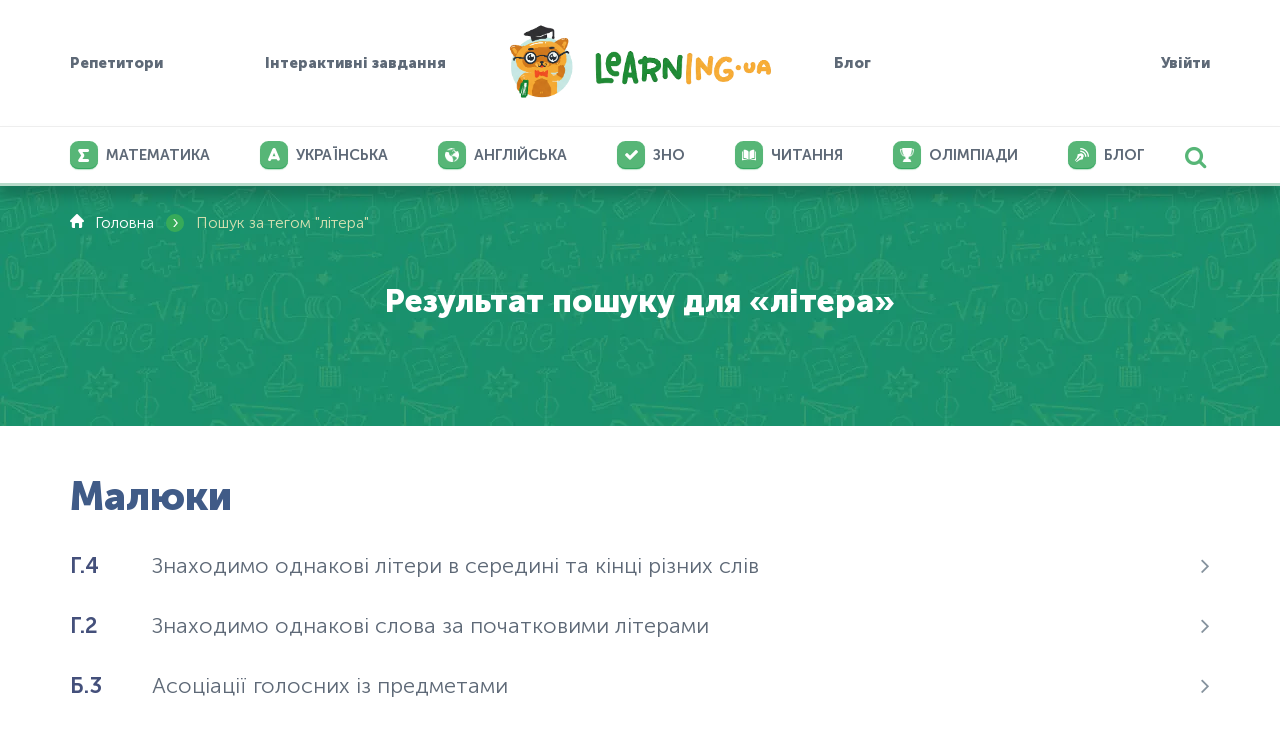

--- FILE ---
content_type: text/html; charset=utf-8
request_url: https://learning.ua/tag/%D0%BB%D1%96%D1%82%D0%B5%D1%80%D0%B0
body_size: 5631
content:
<!DOCTYPE html>
<html lang="uk-UA" prefix="og: http://ogp.me/ns#">
<head>
	<link rel="preload" href="https://learning.ua/templates/default/fonts/MuseoSansCyrl_100.woff2" as="font" type="font/woff2" crossorigin="anonymous" />
	<link rel="preload" href="https://learning.ua/templates/default/fonts/MuseoSansCyrl_300.woff2" as="font" type="font/woff2" crossorigin="anonymous" />
	<link rel="preload" href="https://learning.ua/templates/default/fonts/MuseoSansCyrl_500.woff2" as="font" type="font/woff2" crossorigin="anonymous" />
	<link rel="preload" href="https://learning.ua/templates/default/fonts/MuseoSansCyrl_700.woff2" as="font" type="font/woff2" crossorigin="anonymous" />
	<link rel="preload" href="https://learning.ua/templates/default/fonts/MuseoSansCyrl_900.woff2" as="font" type="font/woff2" crossorigin="anonymous" />
	<link rel="preload" href="https://learning.ua/templates/default/fonts/engine.woff2" as="font" type="font/woff2" crossorigin="anonymous" />

	<link rel="preconnect" href="https://learning.ua" crossorigin />
	<link rel="dns-prefetch" href="https://learning.ua" />

	<link rel="preconnect" href="https://www.googletagmanager.com" crossorigin />
	<link rel="dns-prefetch" href="https://www.googletagmanager.com" />

	<link rel="preconnect" href="https://www.gstatic.com" crossorigin />
	<link rel="dns-prefetch" href="https://www.gstatic.com" />

	<link rel="preconnect" href="https://maxcdn.bootstrapcdn.com" crossorigin />
	<link rel="dns-prefetch" href="https://maxcdn.bootstrapcdn.com" />

	<meta charset="utf-8" />
	<title>літера - Онлайн завдання - Learning.ua</title>
	<meta name="keywords" lang="uk_UA" content="літера, Онлайн завдання, портал, інтерактивної, дошкільної, шкільної, освіти" />
	<meta name="description" content="літера. Онлайн завдання - найбільший портал інтерактивної дошкільної та шкільної електронної освіти Learning.ua" />
	<meta name="viewport" content="width=device-width, initial-scale=1, maximum-scale=5" />
	<meta name="msvalidate.01" content="756DD55150CB63ECA95D9335CCB39A36" />

	<meta property="og:locale" content="uk_UA" />
	<meta property="og:title" content="літера - Онлайн завдання - Learning.ua" />
	<meta property="og:description" content="літера. Онлайн завдання - найбільший портал інтерактивної дошкільної та шкільної електронної освіти Learning.ua" />
	<meta property="fb:app_id" content="748221701238578" />




    <meta property="og:image" content="https://learning.ua/templates/default/img/og-image-learningua.jpg" />
    <meta property="og:image:width" content="1200" />
    <meta property="og:image:height" content="630" />

    <meta name="twitter:card" content="summary" />
    <meta name="twitter:title" content="літера - Онлайн завдання - Learning.ua" />
    <meta name="twitter:description" content="літера. Онлайн завдання - найбільший портал інтерактивної дошкільної та шкільної електронної освіти Learning.ua" />
    <meta property="twitter:image" content="https://learning.ua/templates/default/img/og-image-learningua.jpg" />


	<link rel="shortcut icon" href="/favicon.ico" />

	<link rel="preload" href="https://learning.ua/templates/default/css/styles.min.css?v=20251222" as="style" onload="this.onload=null;this.rel='stylesheet'" />
	<link rel="preload" href="https://learning.ua/templates/default/css/custom.min.css?v=20251229" as="style" onload="this.onload=null;this.rel='stylesheet'" />
	<noscript>
		<link rel="stylesheet" href="https://learning.ua/templates/default/css/styles.min.css?v=20251222" />
		<link rel="stylesheet" href="https://learning.ua/templates/default/css/custom.min.css?v=20251229" />
	</noscript>

	

	<link rel="stylesheet" href="https://learning.ua/templates/default/css/responsive-fix.css?v=20251222" />
	<noscript>
		<link rel="stylesheet" href="https://learning.ua/templates/default/css/responsive-fix.css?v=20251222" />
	</noscript>

	<!-- ✅ Local Font Awesome (self-hosted) -->
	<link rel="preload" href="https://learning.ua/templates/default/css/font-awesome.min.css?v=4.7.0" as="style" onload="this.onload=null;this.rel='stylesheet'" />
	<noscript>
		<link rel="stylesheet" href="https://learning.ua/templates/default/css/font-awesome.min.css?v=4.7.0" />
	</noscript>

	<!-- Optional: preload font for faster icon render -->
	<link rel="preload" href="https://learning.ua/templates/default/fonts/fontawesome-webfont.woff2?v=4.7.0" as="font" type="font/woff2" crossorigin="anonymous" />

	<link rel="canonical" href="https://learning.ua/tag/%D0%BB%D1%96%D1%82%D0%B5%D1%80%D0%B0" />


	<!-- Google Tag Manager -->
	<script type="text/plain" data-category="analytics">
      (function(w,d,s,l,i){w[l]=w[l]||[];w[l].push({'gtm.start':
      new Date().getTime(),event:'gtm.js'});var f=d.getElementsByTagName(s)[0],
      j=d.createElement(s),dl=l!='dataLayer'?'&l='+l:'';j.async=true;j.src=
      'https://www.googletagmanager.com/gtm.js?id='+i+dl;f.parentNode.insertBefore(j,f);
      })(window,document,'script','dataLayer','GTM-5HT2895');
    </script>
	<!-- End Google Tag Manager -->

	<script src="https://learning.ua/js/lang.js?v=20251118" async></script>

	<link rel="preload" href="https://learning.ua/templates/default/js/bundle.min.js?v=20251118" as="script" />
	<script src="https://learning.ua/templates/default/js/bundle.min.js?v=20251118"></script>
	<script src="https://learning.ua/templates/default/js/preview-clamp.js?v=20251222" defer></script>

	

	

	<link rel="stylesheet" href="/js/cookieconsent/cookieconsent.css" />
	<link rel="stylesheet" href="/js/cookieconsent/iframemanager.min.css" />
</head>

<body>
	
		<div class="text-center hidden-mobile">  </div>
<header class="header" id="header">
	<div class="container-fluid header__w">
		<div class="left-block">
			<div class="dropdown-wrapper dropdown-hover">
				<a href="https://learning.ua/tutors">Репетитори</a>
				<div class="dropdown-menu dropdown-hover no-last-child">
					<ul>
						<li><a href="https://learning.ua/tutors">Головна</a></li>
						<li><a href="https://learning.ua/tutors/teachers">Пошук репетиторів</a></li>
						<li><a href="https://learning.ua/tutors/become-tutor">Стати репетитором</a></li>
					</ul>
				</div>
			</div>
			<div class="dropdown-wrapper dropdown-hover">
				<a href="https://learning.ua">Інтерактивні завдання</a>
				<div class="dropdown-menu dropdown-hover no-last-child">
					<ul>
						<li class="">
						<a href="https://learning.ua/matematyka/">
							<div class="img-wrapper">
								<div class="math-icon icon"></div>
							</div>
							<span class="title">Математика</span>
						</a>
						</li>
						<li class="">
							<a href="https://learning.ua/mova/">
								<div class="img-wrapper">
									<div class="ukr-icon icon"></div>
								</div>
								<span class="title">Українська</span>
							</a>
						</li>
						<li class="">
							<a href="https://learning.ua/english/">
								<div class="img-wrapper">
									<div class="eng-icon icon"></div>
								</div>
								<span class="title">Англійська</span>
							</a>
						</li>
						<li class="">
							<a href="https://learning.ua/chytannia/">
								<div class="img-wrapper">
									<div class="read-icon icon"></div>
								</div>
								<span class="title">Читання</span>
							</a>
						</li>
						<li class="">
							<a href="https://learning.ua/olimpiada/">
								<div class="img-wrapper">
									<div class="olimp-icon icon"></div>
								</div>
								<span class="title">Олімпіади</span>
							</a>
						</li>
					</ul>
				</div>
			</div>
		</div>
		<div class="logo">
			<a href="https://learning.ua/"><img src="https://learning.ua/templates/default/img/logo.png" alt="Learning.ua" /></a>
		</div>

		<div class="right-block ">
			<a href="#" class="burger" aria-label="Відкрити меню">
				<span></span>
				<span></span>
				<span></span>
			</a>
			<a class="mobile-none" href="https://learning.ua/blog/">Блог</a>
			
			<a href="https://learning.ua/login/">Увійти</a>
			 
		</div>
	</div>

	<div class="header-bottom-block">
		<div class="container-fluid">
			<div class="header-search">
				<i class="fa fa-search"></i>
				<div class="search-wrapper" role="search">
					<form action="https://learning.ua/search/" method="post" name="search" id="j-site-search">
						<div class="form-wrapper">
							<div class="form-field">
								<input type="text" name="qq" value="" id="j-search-input" placeholder="Пошук" />
								<i class="fa fa-close"></i>
							</div>
						</div>
					</form>
				</div>
			</div>
			<nav class="nav-main" aria-label="Основне меню">
				<ul class="list-inline">
					<li class="">
						<a href="https://learning.ua/matematyka/">
							<div class="img-wrapper">
								<div class="math-icon icon"></div>
							</div>
							<span class="title">Математика</span>
						</a>
					</li>
					<li class="">
						<a href="https://learning.ua/mova/">
							<div class="img-wrapper">
								<div class="ukr-icon icon"></div>
							</div>
							<span class="title">Українська</span>
						</a>
					</li>
					<li class="">
						<a href="https://learning.ua/english/">
							<div class="img-wrapper">
								<div class="eng-icon icon"></div>
							</div>
							<span class="title">Англійська</span>
						</a>
					</li>
					<li class="">
						<a href="https://learning.ua/zno/">
							<div class="img-wrapper">
								<div class="icon"><i class="fa fa-check"></i></div>
							</div>
							<span class="title">ЗНО</span>
						</a>
					</li>
					<li class="">
						<a href="https://learning.ua/chytannia/">
							<div class="img-wrapper">
								<div class="read-icon icon"></div>
							</div>
							<span class="title">Читання</span>
						</a>
					</li>
					<li class="">
						<a href="https://learning.ua/olimpiada/">
							<div class="img-wrapper">
								<div class="olimp-icon icon"></div>
							</div>
							<span class="title">Олімпіади</span>
						</a>
					</li>

					<!--
                    <li class="">
                        <a href="https://learning.ua/matematyka/">
                            <div class="img-wrapper">
                                <img class="icon" src="https://learning.ua/content/caticon/1.png" alt="" />
                            </div>
                            <span class="title">Математика</span>
                        </a>
                    </li>
                    
                    <li class="">
                        <a href="https://learning.ua/mova/">
                            <div class="img-wrapper">
                                <img class="icon" src="https://learning.ua/content/caticon/6.png" alt="" />
                            </div>
                            <span class="title">Українська мова</span>
                        </a>
                    </li>
                    
                    <li class="">
                        <a href="https://learning.ua/chytannia/">
                            <div class="img-wrapper">
                                <img class="icon" src="https://learning.ua/content/caticon/7.png" alt="" />
                            </div>
                            <span class="title">Читання</span>
                        </a>
                    </li>
                    -->
					<li class="dropdown-wrapper" style="display: none">
						<a href="#" class="open-dropdown">
							<div class="img-wrapper">
								<div class="icon-topmenu_other icon"></div>
							</div>
							<span class="title">Інше</span>
						</a>
						<div class="dropdown-menu">
							<ul>
								
								<li class=""><a href="https://learning.ua/mova/">Українська мова</a></li>
								
								<li class=""><a href="https://learning.ua/chytannia/">Читання</a></li>
								
								<li class=""><a href="https://learning.ua/ukrainska-mova-teoriia/">Українська мова — теорія</a></li>
								
								<li class=""><a href="https://learning.ua/olimpiada/">Олімпіада</a></li>
								
								<li class=""><a href="https://learning.ua/english/">Англійська мова</a></li>
								
								<li class=""><a href="https://learning.ua/kursy-zno/">Курси ЗНО</a></li>
								
								<li class=""><a href="https://learning.ua/testy-zno/">Тести ЗНО</a></li>
								
								<li class=""><a href="https://learning.ua/matematyka-video/">Математика — теорія</a></li>
								
							</ul>
						</div>
					</li>
					<!--li class=" ">
                        
                        
                        <a href="https://learning.ua/uanalytics/">
                            <div class="img-wrapper">
                                <div class="icon-topmenu_analytics icon"></div>
                            </div>
                            <span>Аналітика</span>
                        </a>
                        
                    </li-->

					<li class="">
						<a href="https://learning.ua/blog/">
							<div class="img-wrapper">
								<div class="blog-icon icon"></div>
							</div>
							<span class="title">Блог</span>
						</a>
					</li>
				</ul>
			</nav>
		</div>
	</div>
</header>
	

	

		<main id="main-content" role="main" tabindex="-1">
			<div class="category-levels search-page content-top-block">
    <div class="container-fluid">
        <ul class="list-inline breadcrumbs" itemscope itemtype="http://schema.org/BreadcrumbList">
            <li class="home icon-home-before" itemprop="itemListElement" itemscope itemtype="http://schema.org/ListItem"><a href="https://learning.ua/" itemprop="item" item="https://learning.ua/"><span itemprop="name">Головна</span></a><meta itemprop="position" content="1" /></li>
            <li class="divider">›</li>
            <li class="current" itemprop="itemListElement" itemscope itemtype="http://schema.org/ListItem"><span itemprop="name">Пошук за тегом "літера"</span><meta itemprop="position" content="2" /></li>
        </ul>

        <h1 class="pub-page-title only-title">Результат пошуку для «літера»</h1>
    </div>
</div>

<div class="search-results container-fluid">
    <div class="grades-group whole-row">
        
        <div class="search-group">
            <div class="title__w">
                <h3 class="group-title">Малюки</h3>
            </div>
            <div class="search-group-items">
                
                <a href="https://learning.ua/mova/maliuky/znakhodymo-odnakovi-litery-v-seredyni-ta-kintsi-riznykh-sliv" class="row">
                    <span class="title"><span class="number">Г.4</span> Знаходимо однакові літери в середині та кінці різних слів</span>
                    <div class="class"><div class="arrow"><i class="fa fa-angle-right"></i></div></div>
                </a>
                
                <a href="https://learning.ua/mova/maliuky/znakhodymo-odnakovi-slova-za-pochatkovymy-literamy" class="row">
                    <span class="title"><span class="number">Г.2</span> Знаходимо однакові слова за початковими літерами</span>
                    <div class="class"><div class="arrow"><i class="fa fa-angle-right"></i></div></div>
                </a>
                
                <a href="https://learning.ua/mova/maliuky/asotsiatsii-holosnykh-iz-predmetamy" class="row">
                    <span class="title"><span class="number">Б.3</span> Асоціації голосних із предметами</span>
                    <div class="class"><div class="arrow"><i class="fa fa-angle-right"></i></div></div>
                </a>
                
            </div>
        </div>
        
        <div class="search-group">
            <div class="title__w">
                <h3 class="group-title">Дошкільнята</h3>
            </div>
            <div class="search-group-items">
                
                <a href="https://learning.ua/mova/doshkilniata/znakhodymo-literu-v-abettsi" class="row">
                    <span class="title"><span class="number">Б.1</span> Вивчаємо абетку</span>
                    <div class="class"><div class="arrow"><i class="fa fa-angle-right"></i></div></div>
                </a>
                
                <a href="https://learning.ua/mova/doshkilniata/vstavliaiemo-literu-v-abetku" class="row">
                    <span class="title"><span class="number">Б.3</span> Вставляємо літеру в абетку</span>
                    <div class="class"><div class="arrow"><i class="fa fa-angle-right"></i></div></div>
                </a>
                
                <a href="https://learning.ua/mova/doshkilniata/zbyraiemo-sklad" class="row">
                    <span class="title"><span class="number">Е.5</span> Збираємо склад</span>
                    <div class="class"><div class="arrow"><i class="fa fa-angle-right"></i></div></div>
                </a>
                
                <a href="https://learning.ua/mova/doshkilniata/dopovniuiemo-slovo" class="row">
                    <span class="title"><span class="number">А.4</span> Доповнюємо слово</span>
                    <div class="class"><div class="arrow"><i class="fa fa-angle-right"></i></div></div>
                </a>
                
                <a href="https://learning.ua/mova/doshkilniata/znakhodymo-litery-v-slovi" class="row">
                    <span class="title"><span class="number">Д.3</span> Знаходимо літери в слові</span>
                    <div class="class"><div class="arrow"><i class="fa fa-angle-right"></i></div></div>
                </a>
                
                <a href="https://learning.ua/mova/doshkilniata/znakhodymo-vidminnosti-u-slovakh" class="row">
                    <span class="title"><span class="number">Д.5</span> Знаходимо відмінності у словах</span>
                    <div class="class"><div class="arrow"><i class="fa fa-angle-right"></i></div></div>
                </a>
                
                <a href="https://learning.ua/mova/doshkilniata/znakhodymo-slova-z-odnakovymy-pochatkovymy-literamy" class="row">
                    <span class="title"><span class="number">Д.2</span> Знаходимо слова з однаковими початковими літерами</span>
                    <div class="class"><div class="arrow"><i class="fa fa-angle-right"></i></div></div>
                </a>
                
                <a href="https://learning.ua/mova/doshkilniata/znakhodymo-pryholosni-v-slovakh" class="row">
                    <span class="title"><span class="number">Г.7</span> Знаходимо приголосні в словах</span>
                    <div class="class"><div class="arrow"><i class="fa fa-angle-right"></i></div></div>
                </a>
                
                <a href="https://learning.ua/mova/doshkilniata/skladaiemo-slovo" class="row">
                    <span class="title"><span class="number">Є.8</span> Складаємо слово</span>
                    <div class="class"><div class="arrow"><i class="fa fa-angle-right"></i></div></div>
                </a>
                
                <a href="https://learning.ua/mova/doshkilniata/ziednuiemo-velyki-ta-malenki-litery" class="row">
                    <span class="title"><span class="number">Б.7</span> З&#039єднуємо великі та маленькі літери</span>
                    <div class="class"><div class="arrow"><i class="fa fa-angle-right"></i></div></div>
                </a>
                
                <a href="https://learning.ua/mova/doshkilniata/rozpodiliaiemo-slova-na-storinkakh-knyhy" class="row">
                    <span class="title"><span class="number">Ґ.3</span> Розподіляємо слова на сторінках книги</span>
                    <div class="class"><div class="arrow"><i class="fa fa-angle-right"></i></div></div>
                </a>
                
                <a href="https://learning.ua/mova/doshkilniata/vstavliaiemo-propushchenyi-pryholosnyi-holosnyi" class="row">
                    <span class="title"><span class="number">Ґ.7</span> Вставляємо пропущений приголосний/голосний</span>
                    <div class="class"><div class="arrow"><i class="fa fa-angle-right"></i></div></div>
                </a>
                
            </div>
        </div>
        
        <div class="search-group">
            <div class="title__w">
                <h3 class="group-title">Малюки</h3>
            </div>
            <div class="search-group-items">
                
                <a href="https://learning.ua/ukrainska-mova-teoriia/maliuky/vyznachaiemo-pershu-literu-v-slovi" class="row">
                    <span class="title"><span class="number">Б.1</span> Визначаємо першу літеру в слові</span>
                    <div class="class"><div class="arrow"><i class="fa fa-angle-right"></i></div></div>
                </a>
                
                <a href="https://learning.ua/ukrainska-mova-teoriia/maliuky/dodaiem-pershu-literu-do-slova" class="row">
                    <span class="title"><span class="number">Б.2</span> Додаємо першу літеру до слова</span>
                    <div class="class"><div class="arrow"><i class="fa fa-angle-right"></i></div></div>
                </a>
                
                <a href="https://learning.ua/ukrainska-mova-teoriia/maliuky/poiednuiemo-zvuk-i-literu" class="row">
                    <span class="title"><span class="number">А.7</span> Поєднуємо звук і літеру</span>
                    <div class="class"><div class="arrow"><i class="fa fa-angle-right"></i></div></div>
                </a>
                
            </div>
        </div>
        
        <div class="search-group">
            <div class="title__w">
                <h3 class="group-title">Дошкільнята</h3>
            </div>
            <div class="search-group-items">
                
                <a href="https://learning.ua/ukrainska-mova-teoriia/doshkilniata/shukaiemo-odnakovi-ta-rizni-litery-v-slovakh" class="row">
                    <span class="title"><span class="number">Б.4</span> Шукаємо однакові та різні літери в словах</span>
                    <div class="class"><div class="arrow"><i class="fa fa-angle-right"></i></div></div>
                </a>
                
                <a href="https://learning.ua/ukrainska-mova-teoriia/doshkilniata/peretvoriuiemo-slovo" class="row">
                    <span class="title"><span class="number">Б.5</span> Перетворюємо слова</span>
                    <div class="class"><div class="arrow"><i class="fa fa-angle-right"></i></div></div>
                </a>
                
            </div>
        </div>
        
    </div>
</div>


		</main>

		
			<footer class="footer">
	<div class="container-fluid footer__w">
		<div class="column">
			<div class="copyright">
				<a href="https://learning.ua/">
					<img src="https://learning.ua/templates/default/img/logo-footer.png" alt="learning.ua" loading="lazy" decoding="async" fetchpriority="low" width="160" height="42" />
				</a>
				<div class="text">© 2016-25 ТОВ «КідУнівер». Всі права захищені.</div>
			</div>
			<div class="socials">
				<ul class="list-inline" role="list">
					<li>
						<a href="https://www.facebook.com/learning.ua/" title="facebook"><i class="fa fa-facebook"></i></a>
					</li>
					<li>
						<a href="https://www.youtube.com/channel/UCgYJ6vyIPbrrvHVYTpoHrRQ" title="youtube"><i class="fa fa-youtube"></i></a>
					</li>
					<li>
						<a href="https://www.instagram.com/learningua/" title="instagram"><i class="fa fa-instagram"></i></a>
					</li>
				</ul>
			</div>
			<div class="answers-counter">
				Відповідей на питання
				<div class="number">48 283 271</div>
			</div>
		</div>
		<div class="column">
			<div class="title">Ми пропонуємо</div>
			<ul class="menu">
				<li class="mobile-column">
					<ul>
						<li><a href="https://learning.ua/page/schools/">Освітнім закладам</a></li>
						<li><a href="https://learning.ua/page/family/">Учням</a></li>
						<li><a href="https://learning.ua/uanalytics/">Аналітика</a></li>
						<li><a href="https://learning.ua/uhonors/">Нагороди</a></li>
						<li><a href="https://learning.ua/standards/">Стандарти</a></li>
						<li><a href="https://learning.ua/tutors">Репетитори</a></li>
					</ul>
				</li>
				<li class="mobile-column">
					<ul>
						<li><a href="https://learning.ua/matematyka/">Математика</a></li>
						<li><a href="https://learning.ua/mova/">Українська мова</a></li>
						<li><a href="https://learning.ua/chytannia/">Читання</a></li>
						<li><a href="https://learning.ua/olimpiada/">Олімпіади</a></li>
						<li><a href="https://learning.ua/english/">Англійська мова</a></li>
						<li><a href="https://learning.ua/zno/">ЗНО</a></li>
					</ul>
				</li>
			</ul>
		</div>
		<div class="column">
			<div class="title">Про нас</div>
			<ul class="menu">
				<li class="mobile-column">
					<ul>
						<li><a href="https://learning.ua/company/">Про проект</a></li>
						<li><a href="https://learning.ua/access/">Вартість доступу</a></li>
						<li><a href="https://learning.ua/our-team/">Наша команда</a></li>
						<li><a href="https://learning.ua/news/">Прес-центр</a></li>
						<li><a href="https://learning.ua/blog/">Блог</a></li>
					</ul>
				</li>
				<li class="mobile-column">
					<ul>
						<li><a href="https://learning.ua/feedback/">Відгуки</a></li>
						<li><a href="https://learning.ua/page/terms-of-service/">Умови користування</a></li>
						<li><a href="https://learning.ua/page/privacy-policy/">Конфіденційність</a></li>
						<li><a href="https://learning.ua/help/">Допомога</a></li>
						<li><a href="https://learning.ua/contact-us/">Контакти</a></li>
					</ul>
				</li>
			</ul>
		</div>
		<div class="column last">
			<!-- Language switcher omitted -->
			<!-- Apps (sprite deferred) -->
			<div class="apps">
				<div class="title">Застосунки</div>
				<div class="apps__w">
					<a href="https://play.google.com/store/apps/details?id=ua.learning.com" title="Google Play" target="_blank" rel="noopener">
						<span class="app-icon" data-icon="googleplay" aria-label="Google Play" style="display: inline-block; width: 160px; height: 48px"></span>
						<noscript>Google Play</noscript>
					</a>

					<a href="https://apps.apple.com/ua/app/learning-ua-online-education/id6751941007" title="App Store" target="_blank" rel="noopener">
						<span class="app-icon" data-icon="appstore" aria-label="App Store" style="display: inline-block; width: 160px; height: 48px"></span>
						<noscript>App Store</noscript>
					</a>
				</div>
			</div>
			<!-- Friends (sprite deferred) -->
			<div class="friends">
				<div class="title">Друзі</div>
				<div class="friends__w">
					<a href="https://wood.ua" title="Wood.ua">
						<span class="friend-icon" data-icon="woodua" aria-label="Wood.ua" style="display: inline-block; width: 120px; height: 36px"></span>
						<noscript>Wood.ua</noscript>
					</a>
					<a href="https://fuelwood.de" title="Fuelwood.de">
						<span class="friend-icon" data-icon="fuelwood" aria-label="Fuelwood.de" style="display: inline-block; width: 120px; height: 36px"></span>
						<noscript>Fuelwood.de</noscript>
					</a>
					<a href="https://schlaumik.de" title="Schlaumik.de" target="_blank">
						<img src="/img/logo-schlaumik.png" alt="Schlaumik.de" loading="lazy" decoding="async" fetchpriority="low" width="140" height="42" />
					</a>
				</div>
			</div>
		</div>
	</div>
	<a href="#header" class="to-top" aria-label="На початок"><span>&uarr;</span></a>
</footer>
<script>
	// Locale change (existing behaviour)
	function changeLocalization(o) {
		var $form = $("#j-localization-form");
		if ($(o.options[o.selectedIndex]).attr("class") == "ru") {
			$form[0].action = window.location.toString().replace(/\/$/, "") + "/ru/";
			$form.find('input[type="hidden"]').val(3);
		} else {
			$form[0].action = window.location.toString().replace(/ru\/$/, "");
			$form.find('input[type="hidden"]').val(1);
		}
		$form.submit();
	}

	// ===== Defer heavy sprite usage until idle to satisfy Lighthouse =====
	(function () {
		function hydrateIcons() {
			// map data-icon -> real CSS classes that point to the sprite
			document.querySelectorAll(".app-icon[data-icon], .friend-icon[data-icon]").forEach(function (el) {
				var name = el.getAttribute("data-icon");
				if (name === "googleplay") el.classList.add("icon-googleplay");
				if (name === "appstore") el.classList.add("icon-appstore");
				if (name === "woodua") el.classList.add("icon-woodua");
				if (name === "fuelwood") el.classList.add("icon-fuelwood");
			});
		}
		function defer(fn) {
			"requestIdleCallback" in window ? requestIdleCallback(fn) : setTimeout(fn, 1);
		}
		window.addEventListener("load", function () {
			defer(hydrateIcons);
		});
	})();
</script>
		

		

		
		<script type="application/ld+json">
        {
          "@context": "http://schema.org",
          "@type": "Organization",
          "name": "Learning.ua",
          "url": "https://learning.ua",
          "logo": "https://learning.ua/templates/default/img/logo.png",
          "sameAs": [
            "https://www.youtube.com/channel/UCgYJ6vyIPbrrvHVYTpoHrRQ",
            "https://www.facebook.com/learning.ua/"
          ]
        }
      </script>
		

	
<div id="fcm-soft-popup" class="fcm-popup" style="display:none">
  <div class="fcm-popup__box">

      <div class="fcm-popup__header">
        <img src="/templates/default/img/logo-fcm.png" alt="Learning.ua" class="fcm-popup__logo">
        <button class="fcm-popup__close" id="fcm-soft-close">×</button>
      </div>

      <p class="fcm-popup__text">
        Дозвольте Learning.ua надсилати вам корисні статті, знижки та оновлення.
      </p>

      <div class="fcm-popup__buttons">
        <button id="fcm-soft-deny" class="btn btn-secondary">
          Заборонити
        </button>
        <button id="fcm-soft-allow" class="btn btn-primary">
          Дозволити
        </button>
      </div>
  </div>
</div>

<script
    type="text/plain"
    data-category="marketing"
    data-type="module"
    data-src="/subscribe.js?v=20251125">
</script>
	<script src="/js/cookieconsent/iframemanager.js"></script>
	<script type="module" src="/js/cookieconsent-config.js"></script>
	
</body>
</html>


--- FILE ---
content_type: application/javascript; charset=UTF-8
request_url: https://learning.ua/templates/default/js/preview-clamp.js?v=20251222
body_size: 421
content:
(function ($) {
	'use strict';

	function clampToViewport($preview) {
		var previewEl = $preview && $preview[0];
		if (!previewEl) return;

		var padding = 8;
		var rect = previewEl.getBoundingClientRect();

		if (rect.right > window.innerWidth - padding) {
			var shiftLeft = rect.right - (window.innerWidth - padding);
			var left = parseFloat($preview.css('left'));
			if (!isNaN(left) && $preview.css('left') !== 'auto') {
				$preview.css({ left: left - shiftLeft, right: 'auto' });
			} else {
				var right = parseFloat($preview.css('right'));
				if (isNaN(right)) right = 0;
				$preview.css({ right: right + shiftLeft, left: 'auto' });
			}
		}

		rect = previewEl.getBoundingClientRect();
		if (rect.left < padding) {
			var shiftRight = padding - rect.left;
			var left2 = parseFloat($preview.css('left'));
			if (!isNaN(left2) && $preview.css('left') !== 'auto') {
				$preview.css({ left: left2 + shiftRight, right: 'auto' });
			} else {
				var right2 = parseFloat($preview.css('right'));
				if (isNaN(right2)) right2 = 0;
				$preview.css({ right: Math.max(0, right2 - shiftRight), left: 'auto' });
			}
		}
	}

	// The base bundle positions .img-preview from mouse offset.
	// This addon clamps it back into the viewport after it is positioned.
	$(document).on('mouseenter', '.j-preview-hover', function () {
		var $preview = $(this).find('.img-preview');
		if (!$preview.length) return;

		// After the bundle applies left/right on hover
		window.requestAnimationFrame(function () {
			clampToViewport($preview);
		});

		// After async image insertion/load (bundle uses ~400ms delay)
		setTimeout(function () {
			clampToViewport($preview);
		}, 500);
	});
})(jQuery);
